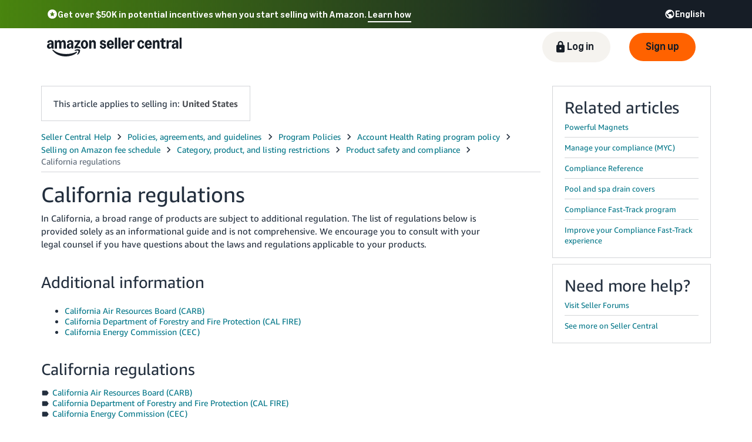

--- FILE ---
content_type: text/css
request_url: https://m.media-amazon.com/images/I/51WibTepbKL.css
body_size: 10172
content:
.logo-login-with-amazon-NA{background-image:url(https://m.media-amazon.com/images/I/113dHgaHIzL.svg);width:162px;height:30px}.logo-vendor-tools-NA{background-image:url(https://m.media-amazon.com/images/I/11tnSbpZS3L.svg);width:124px;height:30px}.logo-product-ads-NA{background-image:url(https://m.media-amazon.com/images/I/11bTJ0zXK+L.svg);width:159px;height:28px}.logo-checkout-by-amazon-NA{background-image:url(https://m.media-amazon.com/images/I/21dIHy+FhxL.svg);width:112px;height:19px}.logo-cba-sandbox-NA{background-image:url(https://m.media-amazon.com/images/I/21jujihKilL.svg);width:166px;height:28px}.logo-login-with-amazon-EU{background-image:url(https://m.media-amazon.com/images/I/113dHgaHIzL.svg);width:162px;height:30px}.logo-vendor-tools-EU{background-image:url(https://m.media-amazon.com/images/I/11tnSbpZS3L.svg);width:124px;height:30px}.logo-product-ads-EU{background-image:url(https://m.media-amazon.com/images/I/11bTJ0zXK+L.svg);width:159px;height:28px}.logo-checkout-by-amazon-EU{background-image:url(https://m.media-amazon.com/images/I/21dIHy+FhxL.svg);width:112px;height:19px}.logo-cba-sandbox-EU{background-image:url(https://m.media-amazon.com/images/I/21jujihKilL.svg);width:166px;height:28px}.logo-login-with-amazon-FE{background-image:url(https://m.media-amazon.com/images/I/113dHgaHIzL.svg);width:162px;height:30px}.logo-vendor-tools-FE{background-image:url(https://m.media-amazon.com/images/I/11tnSbpZS3L.svg);width:124px;height:30px}.logo-product-ads-FE{background-image:url(https://m.media-amazon.com/images/I/11bTJ0zXK+L.svg);width:159px;height:28px}.logo-checkout-by-amazon-FE{background-image:url(https://m.media-amazon.com/images/I/21dIHy+FhxL.svg);width:112px;height:19px}.logo-cba-sandbox-FE{background-image:url(https://m.media-amazon.com/images/I/21jujihKilL.svg);width:166px;height:28px}.logo-login-with-amazon-IN{background-image:url(https://m.media-amazon.com/images/I/113dHgaHIzL.svg);width:162px;height:30px}.logo-vendor-tools-IN{background-image:url(https://m.media-amazon.com/images/I/11tnSbpZS3L.svg);width:124px;height:30px}.logo-product-ads-IN{background-image:url(https://m.media-amazon.com/images/I/11bTJ0zXK+L.svg);width:159px;height:28px}.logo-checkout-by-amazon-IN{background-image:url(https://m.media-amazon.com/images/I/21dIHy+FhxL.svg);width:112px;height:19px}.logo-cba-sandbox-IN{background-image:url(https://m.media-amazon.com/images/I/21jujihKilL.svg);width:166px;height:28px}.logo-seller-central-NA,.logo-seller-central-FE{background-image:url(https://m.media-amazon.com/images/I/31MWTU1kYsL.svg);width:159px;height:28px}.logo-seller-central-EU{background-image:url(https://m.media-amazon.com/images/I/11EcuJr9hNL.svg);width:159px;height:30px}.logo-seller-central-IN{background-image:url(https://m.media-amazon.com/images/I/11bXhDP4SAL.svg);width:159px;height:30px}.logo-amazon-payments-advanced-NA,.logo-amazon-payments-advanced-EU,.logo-amazon-payments-advanced-FE{background-image:url(https://m.media-amazon.com/images/I/21dIHy+FhxL.svg);width:112px;height:19px}.logo-apa-sandbox-NA,.logo-apa-sandbox-EU,.logo-apa-sandbox-FE{background-image:url(https://m.media-amazon.com/images/I/21jujihKilL.svg);width:166px;height:28px}.logo-amazon-payments-advanced-IN,.logo-apa-sandbox-IN{background-image:url(https://m.media-amazon.com/images/I/21glEIUvk9L.svg);width:194px;height:30px}.rainier-nav-warning-box-icon{background-image:url(https://m.media-amazon.com/images/I/017end4L+FL.png);background-repeat:no-repeat;float:left;width:50px;height:36px}.dismissIcon{background:no-repeat center url(https://m.media-amazon.com/images/I/01qfehQSijL.png)}
.trim-separated-list>li{padding-right:10px;border-right:1px solid #e7e7e7}.trim-separated-list>li:last-child{padding-right:0;border-right:none}
.sc-please-wait-msg-spinner{border:1px solid #f3f3f3;border-radius:50%;border-top:5px solid orange;width:100px;height:100px;-webkit-animation:sc-please-wait-msg-spinner-spin 1s linear infinite;animation:sc-please-wait-msg-spinner-spin 1s linear infinite;margin:4px}@-webkit-keyframes sc-please-wait-msg-spinner-spin{0%{-webkit-transform:rotate(0deg)}100%{-webkit-transform:rotate(360deg)}}@keyframes sc-please-wait-msg-spinner-spin{0%{transform:rotate(0deg)}100%{transform:rotate(360deg)}}
#sc-navbar-container{font-size:12px;color:#111;font-family:"Amazon Ember",Arial,sans-serif}#sc-navbar-container #spooferDiv{align-items:center;background-color:#bbb;box-sizing:border-box;display:flex;height:32px;justify-content:space-between;padding:0 10px;position:fixed;text-align:right;width:100%;z-index:2001}#sc-navbar-container #spooferMenu{float:left;margin:0 10px 0 0;padding:0}#sc-navbar-container #spooferMenu .hMenu{display:inline;list-style-type:none;left:0;flex:0 0 auto}#sc-navbar-container #spooferMenu .hMenuItem{float:left;list-style-type:none;position:relative;border-right:2px solid #bbb;z-index:2000}#sc-navbar-container #spooferMenu .hMenuItem a{color:#555;text-decoration:none;font-size:11px;background-color:#fff;padding:1px 5px 1px 5px;display:block;border:2px solid #fff}#sc-navbar-container #spooferMenu .hMenuItem a:link,#sc-navbar-container #spooferMenu .hMenuItem a:visited{color:#555}#sc-navbar-container #spooferMenu ul.vMenu{display:none;position:absolute;list-style-type:none;padding-left:0;border:2px solid #bbb;margin-left:0}#sc-navbar-container #spooferMenu ul.vMenu li{list-style-type:none}#sc-navbar-container #spooferMenu ul.vMenu li a{white-space:nowrap;border-top:2px solid #fff;border-bottom:2px solid #fff;text-align:left}#sc-navbar-container #spooferMenu ul.vMenu li a:hover{background-color:#ccd8e8}#sc-navbar-container #spooferMenu ul.vMenu li a.disabled{color:#d3d3d3}#sc-navbar-container #spooferMenuButton{background-color:#bbb;border:1px solid #000;font-size:12px;color:#000;cursor:pointer;display:none;font-family:Verdana,Arial,Helvetica,sans-serif;padding:0 2px 2px 2px;position:fixed;top:0;z-index:2001}#sc-navbar-container #spooferSpacerDiv{display:none}#sc-navbar-container .bannerBox{background-color:#fff;border:2px solid #fff;border-radius:3px;color:#555;font-size:11px;padding:1px 5px;text-decoration:none}#sc-navbar-container .spooferWarningBox{background-color:#cc0c39;border:2px solid #cc0c39;border-radius:3px;color:#fff;font-size:14px;padding:1px 5px;text-decoration:none;text-overflow:ellipsis;white-space:nowrap;overflow:hidden;flex:0 1 auto}#sc-navbar-container .spooferWarningBox a{text-decoration:underline}#sc-navbar-container .spooferWarningBox a:visited{color:#fff}#sc-navbar-container #merchantInfoSpan{flex:0 0 auto}#sc-navbar-container .sc-header{background-color:#002f36;font-family:Amazon Ember,Arial,sans-serif;font-size:14px;line-height:20px}#sc-navbar-container .sc-header-placeholder{align-items:center;display:flex;height:48px;justify-content:center}#sc-navbar-container .nav-redesign-loading-spinner{height:30px;width:30px}#sc-navbar-container .nav-redesign-loading-spinner--small{height:20px;width:20px}#sc-navbar-container .nav-redesign-loading-spinner svg{animation-direction:normal;animation-duration:1s;animation-fill-mode:forwards;animation-iteration-count:infinite;animation-name:nav-redesign-loading-spinner-spin;animation-timing-function:linear;fill:none;height:100%;stroke-width:2px;width:100%}#sc-navbar-container .nav-redesign-loading-spinner svg path{stroke:#00a4b4}@keyframes nav-redesign-loading-spinner-spin{0%{transform:rotate(0)}100%{transform:rotate(360deg)}}#sc-navbar-container .sc-merchant-picker-hyperlink{color:#0066c0 !important;text-decoration:none;font-weight:bold}#sc-navbar-container .sc-mkt-picker-switcher-select-option{font-style:normal;padding:0 0 0 10px}#sc-navbar-container .sc-merchant-picker-choose-merchant{float:right;color:#444;padding:4px 0px 0}@media only screen and (max-width: 1070px){#sc-navbar-container #sc-masthead #sc-mkt-picker-switcher-select{-moz-box-sizing:content-box;-webkit-box-sizing:content-box;box-sizing:content-box;border:1px solid #d0d0d0;-webkit-border-radius:3px;-moz-border-radius:3px;border-radius:3px;-webkit-box-shadow:0 1px 0 rgba(255,255,255,.5),0 1px 0 rgba(0,0,0,.07) inset;-moz-box-shadow:0 1px 0 rgba(255,255,255,.5),0 1px 0 rgba(0,0,0,.07) inset;box-shadow:0 1px 0 rgba(255,255,255,.5),0 1px 0 rgba(0,0,0,.07) inset;float:right;height:34px;outline:none;padding:3px 10px;width:180px}#sc-navbar-container #sc-masthead #sc-m-mk-discovery_content{right:10px}}#sc-navbar-container #sc-mkt-picker-switcher-select{background-color:#fff;border:1px solid #d0d0d0;border-top:1px solid #bbb;border-radius:3px;-webkit-box-shadow:0 1px 0 rgba(255,255,255,.5),0 1px 0 rgba(0,0,0,.07) inset;-moz-box-shadow:0 1px 0 rgba(255,255,255,.5),0 1px 0 rgba(0,0,0,.07) inset;box-shadow:0 1px 0 rgba(255,255,255,.5),0 1px 0 rgba(0,0,0,.07) inset;float:right;font-family:Arial,Helvetica,sans-serif;font-size:12px;height:24px;outline:0;outline-width:0;padding:4px 5px 4px 7px;width:180px}#sc-navbar-container #sc-mkt-picker-switcher-select:focus,#sc-navbar-container #sc-mkt-picker-switcher-select:a-form-focus{border-color:#e49747;-webkit-box-shadow:0 0 3px rgba(228,121,17,.5),0 1px 0 rgba(0,0,0,.07) inset;-moz-box-shadow:0 0 3px rgba(228,121,17,.5),0 1px 0 rgba(0,0,0,.07) inset;box-shadow:0 0 3px rgba(228,121,17,.5),0 1px 0 rgba(0,0,0,.07) inset}#sc-navbar-container .sc-mkt-picker-switcher-txt{float:right;color:#444;padding:4px 10px 0}#sc-navbar-container .sc-mkt-picker-bold{font-weight:bold;max-width:180px;white-space:nowrap;overflow:hidden;text-overflow:ellipsis}#sc-navbar-container .sc-mkt-picker-header-new{float:right;color:#c45500;font-family:Arial;text-transform:uppercase;padding:4px 5px 0;display:block}#sc-navbar-container #sc-m-mk-discovery_content{display:none;position:absolute;background-color:#fff;border-radius:5px;border-color:#000;padding:10px;font-size:12px Arial;position:absolute;z-index:2000;max-width:276px;padding:1px;background-clip:padding-box;border-radius:6px;-webkit-box-shadow:0 5px 10px rgba(0,0,0,.2);box-shadow:0 5px 10px rgba(0,0,0,.2);white-space:normal;padding:8px;max-width:180px;right:0px}#sc-navbar-container #sc-m-mkp-adv-arrow{border-color:rgba(0,0,0,0) rgba(0,0,0,0) #fff;border-style:solid;border-width:10px;height:0;position:absolute;right:20px;top:-20px;width:0}#sc-navbar-container #closeMerchantMarketPlaceToolTip{background-color:rgba(0,0,0,0);border:medium none;font-size:18px !important;padding:2px;float:right;margin-top:-8px;color:gray}#sc-navbar-container .merchant-mkp-picker-loader{border:1px solid #f3f3f3;border-radius:50%;border-top:2px solid orange;width:25px;height:25px;-webkit-animation:merchant-mkp-picker-spin 1s linear infinite;animation:merchant-mkp-picker-spin 1s linear infinite;margin:4px}@-webkit-keyframes merchant-mkp-picker-spin{0%{-webkit-transform:rotate(0deg)}100%{-webkit-transform:rotate(360deg)}}@keyframes merchant-mkp-picker-spin{0%{transform:rotate(0deg)}100%{transform:rotate(360deg)}}#sc-navbar-container #sc-mkt-picker-switcher-select:hover{background-position:-3px -52px;border-color:#e49747;-webkit-box-shadow:0 0 3px rgba(228,121,17,.5),0 1px 0 rgba(0,0,0,.07) inset;-moz-box-shadow:0 0 3px rgba(228,121,17,.5),0 1px 0 rgba(0,0,0,.07) inset;box-shadow:0 0 3px rgba(228,121,17,.5),0 1px 0 rgba(0,0,0,.07) inset;cursor:pointer}#sc-navbar-container .sc-mkt-picker-switcher-flag{float:right;margin:4px 10px 0 0;height:16px;width:16px}#sc-navbar-container .us-amazon-flag{background:no-repeat center url(https://m.media-amazon.com/images/I/010YYqj-vJL.png)}#sc-navbar-container .ca-amazon-flag{background:no-repeat center url(https://m.media-amazon.com/images/I/01rUEEE9nlL.png)}#sc-navbar-container .mx-amazon-flag{background:no-repeat center url(https://m.media-amazon.com/images/I/014hskV-vAL.png)}#sc-navbar-container .br-amazon-flag{background:no-repeat center url(https://m.media-amazon.com/images/I/01sKF3+by7L.png)}#sc-navbar-container .gb-amazon-flag{background:no-repeat center url(https://m.media-amazon.com/images/I/01Y-VGof0iL.png)}#sc-navbar-container .de-amazon-flag{background:no-repeat center url(https://m.media-amazon.com/images/I/01uCRftoHPL.png)}#sc-navbar-container .fr-amazon-flag{background:no-repeat center url(https://m.media-amazon.com/images/I/01CGCm3-59L.png)}#sc-navbar-container .it-amazon-flag{background:no-repeat center url(https://m.media-amazon.com/images/I/01jsyZuhexL.png)}#sc-navbar-container .es-amazon-flag{background:no-repeat center url(https://m.media-amazon.com/images/I/0187AxxAU+L.png)}#sc-navbar-container .in-amazon-flag{background:no-repeat center url(https://m.media-amazon.com/images/I/01hsZDXr4sL.png)}#sc-navbar-container .tr-amazon-flag{background:no-repeat center url(https://m.media-amazon.com/images/I/01yR414wK9L.png)}#sc-navbar-container .nl-amazon-flag{background:no-repeat center url(https://m.media-amazon.com/images/I/11wGuUOeJtL.png)}#sc-navbar-container .se-amazon-flag{background:no-repeat center url(https://m.media-amazon.com/images/I/01v0hDi35oL.png)}#sc-navbar-container .pl-amazon-flag{background:no-repeat center url(https://m.media-amazon.com/images/I/01ky10xkYAL.png)}#sc-navbar-container .ie-amazon-flag{background:no-repeat center url(https://m.media-amazon.com/images/I/01qhJhgriSL.png)}#sc-navbar-container .jp-amazon-flag{background:no-repeat center url(https://m.media-amazon.com/images/I/01my9+ycbGL.png)}#sc-navbar-container .au-amazon-flag{background:no-repeat center url(https://m.media-amazon.com/images/I/01pXdueKAqL.png)}#sc-navbar-container .sg-amazon-flag{background:no-repeat center url(https://m.media-amazon.com/images/I/21gt8dgttmL.png)}#sc-navbar-container .cn-amazon-flag{background:no-repeat center url(https://m.media-amazon.com/images/I/01f88kQJPCL.png)}#sc-navbar-container .eg-amazon-flag{background:no-repeat center url(https://m.media-amazon.com/images/I/015ZVrnD4dL.png)}#sc-navbar-container .ae-amazon-flag{background:no-repeat center url(https://m.media-amazon.com/images/I/010lC3q2xjL.png)}#sc-navbar-container .sa-amazon-flag{background:no-repeat center url(https://m.media-amazon.com/images/I/01ai4ucw8hL.png)}#sc-navbar-container .id-amazon-flag{background:no-repeat center url(https://m.media-amazon.com/images/I/01gQy+AGPFL.png)}#sc-navbar-container .th-amazon-flag{background:no-repeat center url(https://m.media-amazon.com/images/I/01QF4R0J4WL.png)}#sc-navbar-container .partner-dropdown{align-items:center;display:flex;position:relative}#sc-navbar-container .partner-dropdown-button{background-color:#fff;border-radius:3px;border:1px solid #ccc;color:#000;cursor:default;display:inline-block;height:24px;max-width:240px;overflow-x:hidden;text-align:center;text-decoration:none;text-overflow:ellipsis;white-space:nowrap}#sc-navbar-container .dropdown-content{background-color:#fff;border:1px solid #ccc;box-shadow:0 8px 16px 0 rgba(0,0,0,.2);display:none;min-width:120px;position:absolute;top:24px;width:100%;z-index:999}#sc-navbar-container .scrollable-content{overflow-y:auto;width:100%;max-height:200px}#sc-navbar-container .dropdown-content a{color:#000;padding:0px 16px;text-decoration:none;display:block}#sc-navbar-container .dropdown-content,#sc-navbar-container .merchant-level{display:none}#sc-navbar-container .main-level-loader{margin-left:auto;margin-right:auto;width:15px;height:15px;margin-top:3px;margin-bottom:3px}#sc-navbar-container .merchant-level-loader{margin-left:5px;width:12px;height:12px}#sc-navbar-container .dropdown-loader{border:2px solid #f3f3f3;border-radius:50%;border-top:2px solid orange;-webkit-animation:spin 1s linear infinite;animation:spin 1s linear infinite}@-webkit-keyframes spin{0%{-webkit-transform:rotate(0deg)}100%{-webkit-transform:rotate(360deg)}}@keyframes spin{0%{transform:rotate(0deg)}100%{transform:rotate(360deg)}}#sc-navbar-container .merchant-level{line-height:20px;margin:0;padding:0}#sc-navbar-container .merchant-level li{list-style:none;line-height:20px}#sc-navbar-container .partner-dropdown input:checked~.merchant-level{display:block}#sc-navbar-container .partner-level input[type=checkbox]{display:none;white-space:nowrap;font-size:100%}#sc-navbar-container .dropdown-content a:hover{background-color:#ddd}#sc-navbar-container .partner-dropdown:hover .dropdown-content{display:block}#sc-navbar-container .partner-label{cursor:pointer;display:block;font-weight:700;line-height:20px;overflow-x:hidden;text-overflow:ellipsis}#sc-navbar-container .dropdown-arrow{width:8px;float:left;margin:6px 2px 0 2px;cursor:pointer;line-height:0px;padding-left:2px;padding-bottom:2px}#sc-navbar-container .dropdown-arrow-img{width:6px;height:8px;background:no-repeat url(https://m.media-amazon.com/images/I/01v65VFqOtL.png);background-size:6px 8px}#sc-navbar-container .partner-dropdown input+.dropdown-arrow{transform:rotate(0deg) /*rtl:rotate(180deg)*/;transition:.1s}#sc-navbar-container .partner-dropdown input:checked+.dropdown-arrow{transform:rotate(90deg) /*rtl:ignore*/;transition:.1s}#sc-navbar-container .currentSelection{background-color:#d3d3d3 !important}#sc-navbar-container .see-all-btn{height:24px;width:100%;background-color:#fff;border:1px solid #ccc;cursor:pointer}#sc-navbar-container .sc-trim-warning-box{background-color:#fff5d1;padding:16px 2%}#sc-navbar-container .sc-trim-warning-box *{font-family:"Amazon Ember",Arial,sans-serif;font-size:14px}#sc-navbar-container a{text-decoration:none}#sc-navbar-container .sc-nav-kat-icon-arrow_drop_down{-webkit-mask-image:url(https://m.media-amazon.com/images/I/01eW0-+KC6L.svg);mask-image:url(https://m.media-amazon.com/images/I/01eW0-+KC6L.svg)}#sc-navbar-container .sc-nav-kat-icon-bookmark{-webkit-mask-image:url(https://m.media-amazon.com/images/I/01Upxfn7CQL.svg);mask-image:url(https://m.media-amazon.com/images/I/01Upxfn7CQL.svg)}#sc-navbar-container .sc-nav-kat-icon-bookmark_border{-webkit-mask-image:url(https://m.media-amazon.com/images/I/01HVtj07atL.svg);mask-image:url(https://m.media-amazon.com/images/I/01HVtj07atL.svg)}#sc-navbar-container .sc-nav-kat-icon-check{-webkit-mask-image:url(https://m.media-amazon.com/images/I/015aW49SVfL.svg);mask-image:url(https://m.media-amazon.com/images/I/015aW49SVfL.svg)}#sc-navbar-container .sc-nav-kat-icon-chevron-right{-webkit-mask-image:url(https://m.media-amazon.com/images/I/01R8SyMGnDL.svg);mask-image:url(https://m.media-amazon.com/images/I/01R8SyMGnDL.svg);transform:none /*!rtl:scaleX(-1)*/;}#sc-navbar-container .sc-nav-kat-icon-close{-webkit-mask-image:url(https://m.media-amazon.com/images/I/01zvQmOXTgL.svg);mask-image:url(https://m.media-amazon.com/images/I/01zvQmOXTgL.svg)}#sc-navbar-container .sc-nav-kat-icon-draggable{-webkit-mask-image:url(https://m.media-amazon.com/images/I/01THD2nodVL.svg);mask-image:url(https://m.media-amazon.com/images/I/01THD2nodVL.svg)}#sc-navbar-container .sc-nav-kat-icon-gear{-webkit-mask-image:url(https://m.media-amazon.com/images/I/01qwVbNCGNL.svg);mask-image:url(https://m.media-amazon.com/images/I/01qwVbNCGNL.svg)}#sc-navbar-container .sc-nav-kat-icon-hamburger{-webkit-mask-image:url(https://m.media-amazon.com/images/I/01OnIsEdPUL.svg);mask-image:url(https://m.media-amazon.com/images/I/01OnIsEdPUL.svg)}#sc-navbar-container .sc-nav-kat-icon-help_outline{-webkit-mask-image:url(https://m.media-amazon.com/images/I/01n2UwK2W-L.svg);mask-image:url(https://m.media-amazon.com/images/I/01n2UwK2W-L.svg)}#sc-navbar-container .sc-nav-kat-icon-info-circle-fill{-webkit-mask-image:url(https://m.media-amazon.com/images/I/01IBwab2sTL.svg);mask-image:url(https://m.media-amazon.com/images/I/01IBwab2sTL.svg)}#sc-navbar-container .sc-nav-kat-icon-launch{-webkit-mask-image:url(https://m.media-amazon.com/images/I/010crcGYk8L.svg);mask-image:url(https://m.media-amazon.com/images/I/010crcGYk8L.svg);transform:none /*!rtl:scaleX(-1)*/;}#sc-navbar-container .sc-nav-kat-icon-mail{-webkit-mask-image:url(https://m.media-amazon.com/images/I/016e-Y-MQEL.svg);mask-image:url(https://m.media-amazon.com/images/I/016e-Y-MQEL.svg)}#sc-navbar-container .sc-nav-kat-icon-more_horiz{-webkit-mask-image:url(https://m.media-amazon.com/images/I/01URUudUAPL.svg);mask-image:url(https://m.media-amazon.com/images/I/01URUudUAPL.svg)}#sc-navbar-container .sc-nav-kat-icon-search{-webkit-mask-image:url(https://m.media-amazon.com/images/I/01VBkaErh1L.svg);mask-image:url(https://m.media-amazon.com/images/I/01VBkaErh1L.svg)}#sc-navbar-container .sc-nav-kat-icon-sparkle{-webkit-mask-image:url(https://m.media-amazon.com/images/I/019sO4yyOVL.svg);mask-image:url(https://m.media-amazon.com/images/I/019sO4yyOVL.svg)}
#sc-footer-container{font-family:"Amazon Ember",Arial,sans-serif;font-size:13px;line-height:19px}#sc-footer-container .sc-trim-warning-box{background-color:#fff5d1;padding:16px 2%}#sc-footer-container .sc-trim-warning-box *{font-family:"Amazon Ember",Arial,sans-serif;font-size:14px}#sc-footer-container .sc-a-unordered-list,#sc-footer-container ul{margin:0 0 18px 18px;color:#949494}#sc-footer-container .sc-a-unordered-list li,#sc-footer-container ul li{list-style:disc}#sc-footer-container .sc-a-unordered-list .sc-a-unordered-list li,#sc-footer-container .sc-a-unordered-list ul li,#sc-footer-container ul .sc-a-unordered-list li,#sc-footer-container ul ul li{list-style:circle}#sc-footer-container .sc-a-ordered-list,#sc-footer-container ol{margin:0 0 18px 20px;color:#767676}#sc-footer-container .sc-a-ordered-list li,#sc-footer-container ol li{list-style:decimal}#sc-footer-container .sc-a-ordered-list .sc-a-ordered-list li,#sc-footer-container .sc-a-ordered-list ol li,#sc-footer-container ol .sc-a-ordered-list li,#sc-footer-container ol ol li{list-style:lower-alpha}#sc-footer-container .sc-a-ordered-list .sc-a-ordered-list .sc-a-ordered-list li,#sc-footer-container .sc-a-ordered-list .sc-a-ordered-list ol li,#sc-footer-container .sc-a-ordered-list ol .sc-a-ordered-list li,#sc-footer-container .sc-a-ordered-list ol ol li,#sc-footer-container ol .sc-a-ordered-list .sc-a-ordered-list li,#sc-footer-container ol .sc-a-ordered-list ol li,#sc-footer-container ol ol .sc-a-ordered-list li,#sc-footer-container ol ol ol li{list-style:lower-roman}#sc-footer-container .sc-a-ordered-list .sc-a-unordered-list li,#sc-footer-container .sc-a-ordered-list ul li,#sc-footer-container ol .sc-a-unordered-list li,#sc-footer-container ol ul li{list-style-type:disc}#sc-footer-container .sc-a-ordered-list .sc-a-unordered-list .sc-a-unordered-list li,#sc-footer-container .sc-a-ordered-list .sc-a-unordered-list ul li,#sc-footer-container .sc-a-ordered-list ul .sc-a-unordered-list li,#sc-footer-container .sc-a-ordered-list ul ul li,#sc-footer-container ol .sc-a-unordered-list .sc-a-unordered-list li,#sc-footer-container ol .sc-a-unordered-list ul li,#sc-footer-container ol ul .sc-a-unordered-list li,#sc-footer-container ol ul ul li{list-style-type:circle}#sc-footer-container .sc-a-unordered-list,#sc-footer-container .sc-a-ordered-list,#sc-footer-container ul,#sc-footer-container ol{padding:0}#sc-footer-container .sc-a-unordered-list .sc-a-list-item,#sc-footer-container .sc-a-ordered-list .sc-a-list-item,#sc-footer-container ul .sc-a-list-item,#sc-footer-container ol .sc-a-list-item{color:#111}#sc-footer-container .sc-a-unordered-list li,#sc-footer-container .sc-a-ordered-list li,#sc-footer-container ul li,#sc-footer-container ol li{word-wrap:break-word;margin:0}#sc-footer-container .sc-a-unordered-list li.sc-a-list-more,#sc-footer-container .sc-a-ordered-list li.sc-a-list-more,#sc-footer-container ul li.sc-a-list-more,#sc-footer-container ol li.sc-a-list-more{list-style:none}#sc-footer-container .sc-a-unordered-list:last-child,#sc-footer-container .sc-a-ordered-list:last-child,#sc-footer-container ul:last-child,#sc-footer-container ol:last-child{margin-bottom:0 !important}#sc-footer-container .sc-a-unordered-list.sc-a-nostyle,#sc-footer-container .sc-a-ordered-list.sc-a-nostyle,#sc-footer-container ul.sc-a-nostyle,#sc-footer-container ol.sc-a-nostyle{margin-left:0;color:#111}#sc-footer-container .sc-a-unordered-list.sc-a-nostyle li,#sc-footer-container .sc-a-ordered-list.sc-a-nostyle li,#sc-footer-container ul.sc-a-nostyle li,#sc-footer-container ol.sc-a-nostyle li{list-style:none}#sc-footer-container .sc-a-unordered-list.sc-a-nostyle .sc-a-unordered-list,#sc-footer-container .sc-a-unordered-list.sc-a-nostyle ul,#sc-footer-container .sc-a-ordered-list.sc-a-nostyle .sc-a-unordered-list,#sc-footer-container .sc-a-ordered-list.sc-a-nostyle ul,#sc-footer-container ul.sc-a-nostyle .sc-a-unordered-list,#sc-footer-container ul.sc-a-nostyle ul,#sc-footer-container ol.sc-a-nostyle .sc-a-unordered-list,#sc-footer-container ol.sc-a-nostyle ul{margin-left:14px}#sc-footer-container .sc-a-unordered-list.sc-a-nostyle .sc-a-unordered-list li,#sc-footer-container .sc-a-unordered-list.sc-a-nostyle ul li,#sc-footer-container .sc-a-ordered-list.sc-a-nostyle .sc-a-unordered-list li,#sc-footer-container .sc-a-ordered-list.sc-a-nostyle ul li,#sc-footer-container ul.sc-a-nostyle .sc-a-unordered-list li,#sc-footer-container ul.sc-a-nostyle ul li,#sc-footer-container ol.sc-a-nostyle .sc-a-unordered-list li,#sc-footer-container ol.sc-a-nostyle ul li{list-style:none}#sc-footer-container .sc-a-unordered-list.sc-a-list-link,#sc-footer-container .sc-a-ordered-list.sc-a-list-link,#sc-footer-container ul.sc-a-list-link,#sc-footer-container ol.sc-a-list-link{margin:-2px 0 0}#sc-footer-container .sc-a-unordered-list.sc-a-list-link a,#sc-footer-container .sc-a-ordered-list.sc-a-list-link a,#sc-footer-container ul.sc-a-list-link a,#sc-footer-container ol.sc-a-list-link a{color:#111;display:block}#sc-footer-container .sc-a-unordered-list.sc-a-list-link li,#sc-footer-container .sc-a-ordered-list.sc-a-list-link li,#sc-footer-container ul.sc-a-list-link li,#sc-footer-container ol.sc-a-list-link li{display:block;position:relative}#sc-footer-container .sc-a-unordered-list.sc-a-list-link li a,#sc-footer-container .sc-a-ordered-list.sc-a-list-link li a,#sc-footer-container ul.sc-a-list-link li a,#sc-footer-container ol.sc-a-list-link li a{padding:2px 0}#sc-footer-container .sc-a-unordered-list.sc-a-list-link li.sc-a-selected a,#sc-footer-container .sc-a-ordered-list.sc-a-list-link li.sc-a-selected a,#sc-footer-container ul.sc-a-list-link li.sc-a-selected a,#sc-footer-container ol.sc-a-list-link li.sc-a-selected a{color:#c45500}#sc-footer-container .sc-a-unordered-list.sc-a-list-link hr,#sc-footer-container .sc-a-ordered-list.sc-a-list-link hr,#sc-footer-container ul.sc-a-list-link hr,#sc-footer-container ol.sc-a-list-link hr{margin:7px 0}#sc-footer-container .sc-a-unordered-list.sc-a-horizontal,#sc-footer-container .sc-a-ordered-list.sc-a-horizontal,#sc-footer-container ul.sc-a-horizontal,#sc-footer-container ol.sc-a-horizontal{display:block;margin-left:0}#sc-footer-container .sc-a-unordered-list.sc-a-horizontal:before,#sc-footer-container .sc-a-unordered-list.sc-a-horizontal:after,#sc-footer-container .sc-a-ordered-list.sc-a-horizontal:before,#sc-footer-container .sc-a-ordered-list.sc-a-horizontal:after,#sc-footer-container ul.sc-a-horizontal:before,#sc-footer-container ul.sc-a-horizontal:after,#sc-footer-container ol.sc-a-horizontal:before,#sc-footer-container ol.sc-a-horizontal:after{display:table;content:"";line-height:0;font-size:0}#sc-footer-container .sc-a-unordered-list.sc-a-horizontal:after,#sc-footer-container .sc-a-ordered-list.sc-a-horizontal:after,#sc-footer-container ul.sc-a-horizontal:after,#sc-footer-container ol.sc-a-horizontal:after{clear:both}#sc-footer-container .sc-a-unordered-list.sc-a-horizontal li,#sc-footer-container .sc-a-ordered-list.sc-a-horizontal li,#sc-footer-container ul.sc-a-horizontal li,#sc-footer-container ol.sc-a-horizontal li{display:inline-block;margin:0 10px 0 0}#sc-footer-container .sc-a-unordered-list.sc-a-horizontal li:last-child,#sc-footer-container .sc-a-unordered-list.sc-a-horizontal li.sc-a-last,#sc-footer-container .sc-a-ordered-list.sc-a-horizontal li:last-child,#sc-footer-container .sc-a-ordered-list.sc-a-horizontal li.sc-a-last,#sc-footer-container ul.sc-a-horizontal li:last-child,#sc-footer-container ul.sc-a-horizontal li.sc-a-last,#sc-footer-container ol.sc-a-horizontal li:last-child,#sc-footer-container ol.sc-a-horizontal li.sc-a-last{margin-right:0}#sc-footer-container .sc-a-unordered-list.sc-a-horizontal.sc-a-size-small li,#sc-footer-container .sc-a-ordered-list.sc-a-horizontal.sc-a-size-small li,#sc-footer-container ul.sc-a-horizontal.sc-a-size-small li,#sc-footer-container ol.sc-a-horizontal.sc-a-size-small li{line-height:14px}#sc-footer-container .sc-a-unordered-list+p,#sc-footer-container ul+p{margin-top:-4px}#sc-footer-container .sc-a-ordered-list+p,#sc-footer-container ol+p{margin-top:-4px}#sc-footer-container .sc-a-definition-list+p,#sc-footer-container dl+p{margin-top:-4px}#sc-footer-container .sc-a-unordered-list.sc-a-horizontal.sc-a-button-list,#sc-footer-container .sc-a-ordered-list.sc-a-horizontal.sc-a-button-list,#sc-footer-container ul.sc-a-horizontal.sc-a-button-list,#sc-footer-container ol.sc-a-horizontal.sc-a-button-list{margin-left:-6px}#sc-footer-container .sc-a-unordered-list.sc-a-horizontal.sc-a-button-list li,#sc-footer-container .sc-a-ordered-list.sc-a-horizontal.sc-a-button-list li,#sc-footer-container ul.sc-a-horizontal.sc-a-button-list li,#sc-footer-container ol.sc-a-horizontal.sc-a-button-list li{margin-left:6px;margin-right:0}#sc-footer-container .sc-a-unordered-list.sc-a-horizontal li a:hover,#sc-footer-container .sc-a-ordered-list.sc-a-horizontal li a:hover,#sc-footer-container ul.sc-a-horizontal li a:hover,#sc-footer-container ol.sc-a-horizontal li a:hover{text-decoration:underline}#sc-footer-container .sc-a-unordered-list.sc-a-list-link a:hover,#sc-footer-container .sc-a-ordered-list.sc-a-list-link a:hover,#sc-footer-container ul.sc-a-list-link a:hover,#sc-footer-container ol.sc-a-list-link a:hover{color:#c45500;text-decoration:none}#sc-footer-container .sc-a-spacing-top-micro{margin-top:4px !important}#sc-footer-container .sc-a-spacing-top-micro.sc-a-button-stack,#sc-footer-container .sc-a-spacing-top-micro.sc-a-section{padding-top:4px;margin-top:0 !important}#sc-footer-container .sc-a-spacing-top-mini{margin-top:6px !important}#sc-footer-container .sc-a-spacing-top-mini.sc-a-button-stack,#sc-footer-container .sc-a-spacing-top-mini.sc-a-section{padding-top:6px;margin-top:0 !important}#sc-footer-container a{text-decoration:none}#sc-footer-container #sc-lang-switcher-footer #sc-lang-switcher-footer-select{background-color:#fff;border:1px solid #d0d0d0;border-top:1px solid #bbb;-webkit-border-radius:3px;-moz-border-radius:3px;border-radius:3px;-webkit-box-shadow:0 1px 0 rgba(255,255,255,.5),0 1px 0 rgba(0,0,0,.07) inset;-moz-box-shadow:0 1px 0 rgba(255,255,255,.5),0 1px 0 rgba(0,0,0,.07) inset;box-shadow:0 1px 0 rgba(255,255,255,.5),0 1px 0 rgba(0,0,0,.07) inset;font-family:Arial,Helvetica,sans-serif;font-size:12px;height:24px;outline:0;outline-width:0;padding:4px 5px 4px 7px}#sc-footer-container #sc-lang-switcher-footer #sc-lang-switcher-footer-select:focus,#sc-footer-container #sc-lang-switcher-footer #sc-lang-switcher-footer-select.a-form-focus,#sc-footer-container #sc-lang-switcher-footer #sc-lang-switcher-footer-select:hover{border-color:#e49747;-webkit-box-shadow:0 0 3px rgba(228,121,17,.5),0 1px 0 rgba(0,0,0,.07) inset;-moz-box-shadow:0 0 3px rgba(228,121,17,.5),0 1px 0 rgba(0,0,0,.07) inset;box-shadow:0 0 3px rgba(228,121,17,.5),0 1px 0 rgba(0,0,0,.07) inset}#sc-footer-container #sc-lang-switcher-footer #sc-lang-switcher-footer-select:hover{background-position:-3px -52px;cursor:pointer}#sc-footer-container #hmd2f-container{position:fixed;right:0px;bottom:-478px;height:508px;z-index:99;width:1px;margin-bottom:0px;-webkit-transition:bottom 200ms;transition:bottom 200ms}#sc-footer-container #hmd2f-container.fc-left{left:0;right:auto}#sc-footer-container #hmd2f-container.expand{width:466px;z-index:1501;bottom:0}#sc-footer-container #hmd2f-container.expand #hmd2f-content-wrap{visibility:visible}#sc-footer-container #hmd2f-container.expand #hmd2f-trigger-tab a{margin-right:12px}#sc-footer-container #hmd2f-container.dismissed{bottom:-504px;animation:1s disappear;animation-fill-mode:forwards}@keyframes disappear{99%{visibility:visible}100%{visibility:hidden}}#sc-footer-container #hmd2f-trigger-tab{border-color:#ddd #ddd -moz-use-text-color;border-radius:6px 6px 0 0;border-style:solid solid none;border-width:1px 1px 0;position:absolute;z-index:1000;background:#fff;position:absolute;right:20px;font-size:11px;color:#767676;padding:0;height:26px;top:6px}#sc-footer-container #hmd2f-trigger-tab.hmd2f-close{background:#008296;color:#fff}#sc-footer-container #hmd2f-trigger-tab a{margin-left:12px;margin-right:20px;color:#767676;line-height:24px;display:block;text-align:left;min-width:35px}#sc-footer-container #hmd2f-trigger-tab a:hover{color:#767676;text-decoration:none}#sc-footer-container #hmd2f-trigger-tab.hmd2f-close a{color:#fff}#sc-footer-container #hmd2f-trigger-tab.hmd2f-close a:hover{color:#fff}#sc-footer-container #hmd2f-trigger-tab div.hmd2f-collapse{margin:9px 0 0 2px;width:12px;height:6px;vertical-align:top !important;float:right;background:no-repeat url(https://m.media-amazon.com/images/I/01J0JV0vWaL.png);background-size:12px 6px}#sc-footer-container #hmd2f-trigger-bottom{position:absolute;right:-2px;top:23px;width:100px;background:#fff;height:10px}#sc-footer-container .hmd2f-close .hmd2f-collapse{display:none}#sc-footer-container .hmd2f-active .hmd2f-expand{display:none}#sc-footer-container #hmd2f-exit{height:17px;left:auto;right:20px;position:absolute;top:0px;width:17px;z-index:1001;background:no-repeat url(https://m.media-amazon.com/images/I/01qfehQSijL.png);margin:5px 0 0 0;background-size:13px 13px}#sc-footer-container #hmd2f-exit:hover{cursor:pointer}#sc-footer-container .fc-left #hmd2f-trigger-tab{left:20px;right:auto}#sc-footer-container .fc-left #hmd2f-exit{right:0px}#sc-footer-container #hmd2f-submitted-loader{margin-left:135px;margin-top:126px}#sc-footer-container #hmd2f-content-wrap{width:465px;height:497px;position:absolute;top:30px;right:0px;background:#fff;border-bottom:0px;z-index:99999;box-shadow:0 4px 8px 0 rgba(0,0,0,.2),0 6px 20px 0 rgba(0,0,0,.19);visibility:hidden}#sc-footer-container #hmd2f-content-wrap iframe{border:none}#sc-footer-container .hmd2f-q-hidden{display:none}@keyframes shimmy{10%,90%{transform:translate3d(-1px, 0, 0)}20%,80%{transform:translate3d(2px, 0, 0)}30%,50%,70%{transform:translate3d(-4px, 0, 0)}40%,60%{transform:translate3d(4px, 0, 0)}}#sc-footer-container .element--shimmy{animation:shimmy .82s cubic-bezier(0.36, 0.07, 0.19, 0.97) both;animation-delay:5s}#sc-footer-container .sc-nav-kat-icon-arrow_drop_down{-webkit-mask-image:url(https://m.media-amazon.com/images/I/01eW0-+KC6L.svg);mask-image:url(https://m.media-amazon.com/images/I/01eW0-+KC6L.svg)}#sc-footer-container .sc-nav-kat-icon-bookmark{-webkit-mask-image:url(https://m.media-amazon.com/images/I/01Upxfn7CQL.svg);mask-image:url(https://m.media-amazon.com/images/I/01Upxfn7CQL.svg)}#sc-footer-container .sc-nav-kat-icon-bookmark_border{-webkit-mask-image:url(https://m.media-amazon.com/images/I/01HVtj07atL.svg);mask-image:url(https://m.media-amazon.com/images/I/01HVtj07atL.svg)}#sc-footer-container .sc-nav-kat-icon-check{-webkit-mask-image:url(https://m.media-amazon.com/images/I/015aW49SVfL.svg);mask-image:url(https://m.media-amazon.com/images/I/015aW49SVfL.svg)}#sc-footer-container .sc-nav-kat-icon-chevron-right{-webkit-mask-image:url(https://m.media-amazon.com/images/I/01R8SyMGnDL.svg);mask-image:url(https://m.media-amazon.com/images/I/01R8SyMGnDL.svg);transform:none /*!rtl:scaleX(-1)*/;}#sc-footer-container .sc-nav-kat-icon-close{-webkit-mask-image:url(https://m.media-amazon.com/images/I/01zvQmOXTgL.svg);mask-image:url(https://m.media-amazon.com/images/I/01zvQmOXTgL.svg)}#sc-footer-container .sc-nav-kat-icon-draggable{-webkit-mask-image:url(https://m.media-amazon.com/images/I/01THD2nodVL.svg);mask-image:url(https://m.media-amazon.com/images/I/01THD2nodVL.svg)}#sc-footer-container .sc-nav-kat-icon-gear{-webkit-mask-image:url(https://m.media-amazon.com/images/I/01qwVbNCGNL.svg);mask-image:url(https://m.media-amazon.com/images/I/01qwVbNCGNL.svg)}#sc-footer-container .sc-nav-kat-icon-hamburger{-webkit-mask-image:url(https://m.media-amazon.com/images/I/01OnIsEdPUL.svg);mask-image:url(https://m.media-amazon.com/images/I/01OnIsEdPUL.svg)}#sc-footer-container .sc-nav-kat-icon-help_outline{-webkit-mask-image:url(https://m.media-amazon.com/images/I/01n2UwK2W-L.svg);mask-image:url(https://m.media-amazon.com/images/I/01n2UwK2W-L.svg)}#sc-footer-container .sc-nav-kat-icon-info-circle-fill{-webkit-mask-image:url(https://m.media-amazon.com/images/I/01IBwab2sTL.svg);mask-image:url(https://m.media-amazon.com/images/I/01IBwab2sTL.svg)}#sc-footer-container .sc-nav-kat-icon-launch{-webkit-mask-image:url(https://m.media-amazon.com/images/I/010crcGYk8L.svg);mask-image:url(https://m.media-amazon.com/images/I/010crcGYk8L.svg);transform:none /*!rtl:scaleX(-1)*/;}#sc-footer-container .sc-nav-kat-icon-mail{-webkit-mask-image:url(https://m.media-amazon.com/images/I/016e-Y-MQEL.svg);mask-image:url(https://m.media-amazon.com/images/I/016e-Y-MQEL.svg)}#sc-footer-container .sc-nav-kat-icon-more_horiz{-webkit-mask-image:url(https://m.media-amazon.com/images/I/01URUudUAPL.svg);mask-image:url(https://m.media-amazon.com/images/I/01URUudUAPL.svg)}#sc-footer-container .sc-nav-kat-icon-search{-webkit-mask-image:url(https://m.media-amazon.com/images/I/01VBkaErh1L.svg);mask-image:url(https://m.media-amazon.com/images/I/01VBkaErh1L.svg)}#sc-footer-container .sc-nav-kat-icon-sparkle{-webkit-mask-image:url(https://m.media-amazon.com/images/I/019sO4yyOVL.svg);mask-image:url(https://m.media-amazon.com/images/I/019sO4yyOVL.svg)}#sc-footer-container .sc-a-unordered-list.sc-a-horizontal{display:block}#sc-footer-container .sc-footer-section{margin-top:18px;padding-bottom:18px;border-bottom:1px solid #e7e7e7}#sc-footer-container .sc-footer-section:first-child{margin-top:0}#sc-footer-container .sc-footer-copy{color:#aaa;margin:0;clear:both}#sc-footer-container .sc-footer{padding:14px 2.5%;border-top:1px solid #e7e7e7;margin-top:0;margin-bottom:0;background:#fff;overflow:hidden;padding-bottom:40px}#sc-footer-container .sc-footer-error{margin:7px 1.5%}#sc-footer-container .sc-footer-contact{margin-bottom:14px}#sc-footer-container .sc-footer-copy .sc-a-list-item{color:#aaa}#sc-footer-container .sc-a-section.sc-footer-section .sc-a-list-item a{cursor:pointer;color:#002f36}#sc-footer-container .sc-a-section.sc-footer-section .sc-a-list-item a:link,#sc-footer-container .sc-a-section.sc-footer-section .sc-a-list-item a:visited,#sc-footer-container .sc-a-section.sc-footer-section .sc-a-list-item a:active{color:#002f36}#sc-footer-container .sc-a-section.sc-footer-section .sc-a-list-item a:hover{color:#002f36}#sc-footer-container .sc-footer-nav-item-group-label{color:#002f36;font-size:13px;font-weight:bold;line-height:19px;margin-top:4px}#sc-footer-container span.a-declarative.languageToolTip a.a-popover-trigger.a-declarative i.a-icon.a-icon-popover{display:none}#sc-footer-container .sc-footer-section{display:inline-block;margin-top:0;margin-bottom:0;padding-bottom:0;border-bottom:none;vertical-align:middle}#sc-footer-container .sc-footer-copy{padding-bottom:8px;float:right;margin-top:0;padding-top:0}#sc-footer-container .sc-footer-copy-collapsed{float:none;margin-top:14px;border-top:1px solid #e7e7e7;padding-top:14px}#sc-footer-container .sc-footer-eu-cookie-policy{margin-top:14px}#sc-footer-container .sc-footer-seller-mobile-app-image{background:no-repeat center url(https://m.media-amazon.com/images/I/01G4HDYwzrL.png);width:32px;height:32px;float:left;margin-top:-5px;margin-right:5px}#sc-footer-container .sc-nav-kat-icon-launch{background-color:#fff;float:left;margin-top:6px;width:20px;height:20px}
body{margin:0;padding:0}
.mobile-banner[data-v-84ac650e]{position:sticky;top:0;left:0;right:0;width:100%;background-color:#fff;z-index:9999;box-shadow:0 2px 4px rgba(0,0,0,.1);margin:0;padding:10px 16px;box-sizing:border-box;display:flex;align-items:center;border-bottom:1px solid #ededed;font-family:Arial,sans-serif}.mobile-banner .banner-close-button[data-v-84ac650e]{color:#999;background:none;border:none;font-size:20px;margin-right:12px;line-height:1;cursor:pointer}.mobile-banner .banner-logo-container[data-v-84ac650e]{background-color:#fff;border:1px solid #ededed;border-radius:8px;margin-right:12px;display:flex;align-items:center;justify-content:center;width:40px;height:40px}.mobile-banner .banner-logo-container .banner-logo[data-v-84ac650e]{max-width:100%;max-height:100%;object-fit:contain;border-radius:0}.mobile-banner .banner-text[data-v-84ac650e]{display:flex;flex-direction:column;flex-grow:1;justify-content:center}.mobile-banner .banner-text .banner-header-text[data-v-84ac650e]{font-size:16px;color:#333;line-height:1.2}.mobile-banner .banner-text .banner-sub-text[data-v-84ac650e]{font-size:12px;color:#666;line-height:1.2}.mobile-banner .banner-open-button[data-v-84ac650e]{background-color:#f86c1e;color:#333;border:1px solid #f86c1e;border-radius:16px;padding:6px 16px;font-weight:bold;font-size:14px;cursor:pointer}.mobile-banner .banner-open-button.selected[data-v-84ac650e]{background-color:#232f3e;color:#fff}@media(max-width: 600px){.mobile-banner[data-v-84ac650e]{padding:10px}.mobile-banner .banner-header-text[data-v-84ac650e]{font-size:16px}.mobile-banner .banner-sub-text[data-v-84ac650e]{font-size:12px}}
.sc-nav-kat-icon[data-v-e7ef081e]{background-color:#002f36;box-sizing:content-box;-webkit-mask-repeat:no-repeat;mask-repeat:no-repeat;vertical-align:unset}.sc-nav-kat-icon-tiny[data-v-e7ef081e]{height:14px;width:14px}.sc-nav-kat-icon-small[data-v-e7ef081e]{height:20px;width:20px}.sc-nav-kat-icon-large[data-v-e7ef081e]{height:40px;width:40px}
.kat-button[data-v-cc8ac25a]{border-radius:.1rem;border-style:solid;border-width:1px;box-shadow:0 1px 2px 0 #b5b5b5;color:#fff;cursor:pointer;font-family:Amazon Ember,Arial,sans-serif;font-size:.8125rem;letter-spacing:.003rem;line-height:1.25;padding:.5rem 1.5rem;text-align:center;white-space:nowrap}.kat-button--primary[data-v-cc8ac25a]{background-color:#008296;border-color:#008296;color:#fff}.kat-button--primary[data-v-cc8ac25a]:disabled{background-color:#879596;border-color:#879596;color:#fff}.kat-button--primary[data-v-cc8ac25a]:focus{outline-color:#002f36}.kat-button--primary[data-v-cc8ac25a]:hover{background-color:#006878;outline-color:#006878}.kat-button--secondary[data-v-cc8ac25a]{background-color:#e3eced;border-color:#e3eced;color:#002f36}.kat-button--secondary[data-v-cc8ac25a]:disabled{background-color:#f5f9fa}.kat-button--link[data-v-cc8ac25a]{background:#fff;border-color:rgba(0,0,0,0);box-shadow:none;color:#002f36}.kat-button--link[data-v-cc8ac25a]:disabled{background-color:#ebeeef;border-color:#ebeeef;color:#757575}.kat-button--link[data-v-cc8ac25a]:focus{outline-color:#008296}.kat-button--link[data-v-cc8ac25a]:hover{background-color:#e3eced;color:#002f36;outline:#e3eced}.kat-button--dark-primary[data-v-cc8ac25a]{background-color:#008296;border-color:#008296;box-shadow:none;color:#fff;fill:#008296}.kat-button--dark-primary[data-v-cc8ac25a]:focus{outline:#7fc2bb solid 1px}.kat-button--dark-primary[data-v-cc8ac25a]:hover{background-color:#006878;outline-color:#006878}.kat-button--dark-secondary[data-v-cc8ac25a]{background-color:#002f36;border-color:#667575;box-shadow:none;color:#fff;fill:#667575}.kat-button--dark-secondary[data-v-cc8ac25a]:focus{outline:#7fc2bb solid 1px}.kat-button--dark-secondary[data-v-cc8ac25a]:hover{border-color:#fff}.kat-button--small[data-v-cc8ac25a]{border-radius:1px;box-sizing:border-box;font-size:13px;height:24px;line-height:18px;padding:0 14px}.kat-button-icon[data-v-cc8ac25a]{float:right}
.favorite-pages-editor-container[data-v-95ac1e68]{width:100%}.favorite-pages-editor[data-v-95ac1e68]{display:flex;justify-content:space-between;width:100%}.favorite-pages-editor-info[data-v-95ac1e68]{color:#fff;display:flex;justify-content:space-between;margin-top:10px;width:100%}.favorite-pages-editor-pages[data-v-95ac1e68]{display:flex;flex-wrap:wrap;row-gap:10px}.favorite-pages-editor-pages .favorite-page-item[data-v-95ac1e68]{padding:0 4px;background-color:#002f36;box-shadow:none;color:#fff}.favorite-pages-editor-pages .favorite-page-item .draggable-item[data-v-95ac1e68]{border:1px solid #667575;height:24px;display:flex;align-items:center;cursor:grab}.favorite-pages-editor-pages .favorite-page-item .draggable-icon[data-v-95ac1e68]{background-color:#667575;margin:2px 0 0 3px;width:10px}.favorite-pages-editor-pages .favorite-page-item .label[data-v-95ac1e68]{padding:0 5px}.favorite-pages-editor-pages .favorite-page-item .close-button[data-v-95ac1e68]{padding:0;border:none;outline:none}.favorite-pages-editor-pages .favorite-page-item .close-button[data-v-95ac1e68] .kat-button-icon{background-color:#667575}.favorite-pages-editor-pages .draggingOpacity[data-v-95ac1e68]{opacity:.4}.favorite-pages-editor-pages .inaccessible-favorite[data-v-95ac1e68]{color:#879596}.my-apps-container[data-v-95ac1e68]{margin-top:2px;margin-left:auto}.favorite-pages-editor-buttons[data-v-95ac1e68]{display:flex;flex:0 0 auto;margin-left:18px}#favorite-pages-save-button[data-v-95ac1e68]{margin-left:10px}
.favorite-pages-links-root[data-v-d81c66fa]{align-items:center;display:flex}#favorite-pages-links-list.favorite-pages-links-list[data-v-d81c66fa]{display:flex;flex-wrap:wrap;height:18px;overflow-y:hidden;margin:0 16px;padding:2px}#favorite-pages-links-list.favorite-pages-links-list a[data-v-d81c66fa]{color:#fff;cursor:pointer;font-size:13px;line-height:18px;margin-right:18px}#favorite-pages-links-list.favorite-pages-links-list a[data-v-d81c66fa]:hover{text-decoration:underline}#favorite-pages-links-list.favorite-pages-links-list a[data-v-d81c66fa]:last-child{margin-right:0}.favorite-pages-overflow-icon[data-v-d81c66fa]{background-color:#fff;flex:0 0 auto}.favorite-pages-overflow[data-v-d81c66fa]{display:flex;flex-direction:column;max-height:calc(100vh - 2px);overflow-y:auto}.favorite-pages-overflow a[data-v-d81c66fa]{color:#002f36;font-size:13px;line-height:18px;padding:7px 14px}.favorite-pages-overflow a[data-v-d81c66fa]:active,.favorite-pages-overflow a[data-v-d81c66fa]:focus,.favorite-pages-overflow a[data-v-d81c66fa]:hover{background-color:#f5f9fa}
.favorite-pages-bar[data-v-314ecfe4]{align-items:center;background-color:#002f36;border-top:1px solid #667575;box-sizing:content-box;display:flex;font-size:13px;height:44px;justify-content:space-between;line-height:18px;padding:0 14px}.favorite-pages-bar--editing[data-v-314ecfe4]{height:unset;padding-bottom:10px;padding-top:10px}.favorite-pages-bar .favorite-pages-content[data-v-314ecfe4]{display:flex;align-items:center;justify-content:space-between;width:100%}.favorite-pages-bar .favorite-pages-full[data-v-314ecfe4]{flex-grow:1;display:flex;align-items:center}.favorite-pages-bar .my-apps-container[data-v-314ecfe4]{margin-left:auto;margin-right:5px;margin-top:3px}.favorite-pages-bar #favorite-pages-edit-button[data-v-314ecfe4]{margin-left:15px;flex-shrink:0}.favorite-pages-full[data-v-314ecfe4]{align-items:center;display:flex;margin-right:18px}.favorite-pages-full-icon[data-v-314ecfe4]{background-color:#fff;flex:0 0 auto;margin:0 17px 0 3px}.favorite-pages-empty[data-v-314ecfe4]{align-items:center;display:flex;color:#fff}.favorite-pages-empty-icon[data-v-314ecfe4]{background-color:#fff;flex-shrink:0;margin:0 2px}.favorite-pages-error-icon[data-v-314ecfe4]{background-color:#fff;flex-shrink:0;margin-right:10px}.favorite-pages-hide[data-v-314ecfe4]{color:#fff;cursor:pointer;margin-left:18px}.favorite-pages-hide[data-v-314ecfe4]:hover{text-decoration:underline}.favorite-pages-dismiss[data-v-314ecfe4]{cursor:pointer}.favorite-pages-dismiss-icon[data-v-314ecfe4]{background-color:#fff}
.amazon-logo[data-v-e35068aa]{height:30px;width:63px}
div.search-suggestions[data-v-610e5ba8]{background-color:#fff;box-sizing:border-box;border:1px solid #ccc;z-index:103;position:absolute;font-size:12px;color:#000;top:35px;width:400px;display:none;padding:10px 15px}div.search-suggestions h2.section-header[data-v-610e5ba8]{margin:0 0 10px 0;padding:0;color:#002f36;font-size:13px;font-weight:700;line-height:20px;text-overflow:ellipsis}div.search-suggestions .separator[data-v-610e5ba8]{border-bottom:1px solid #ccc;display:block;position:relative;right:16px;width:400px}div.search-suggestions .suggestions-list[data-v-610e5ba8]{list-style:none !important;margin:0;padding:0}div.search-suggestions .suggestions-list li[data-v-610e5ba8]{list-style-type:none !important;margin:0;padding:0}div.search-suggestions .suggestion-link[data-v-610e5ba8]{display:block;color:#008296;text-decoration:none;font-size:13px;line-height:18px;padding:4px;overflow:hidden;text-overflow:ellipsis;white-space:nowrap}div.search-suggestions .suggestion-link[data-v-610e5ba8]:hover{background-color:#e3eced;white-space:normal}div.search-suggestions .sku-suggestion-content[data-v-610e5ba8]{display:flex;align-items:center;gap:10px}div.search-suggestions .sku-image[data-v-610e5ba8]{width:42px;height:42px;object-fit:contain;border-radius:4px;border:1px solid #ddd;flex-shrink:0}div.search-suggestions .sku-details[data-v-610e5ba8]{flex:1;min-width:0;display:flex;flex-direction:column;gap:2px}div.search-suggestions .sku-title[data-v-610e5ba8]{font-size:13px;font-weight:500;color:#333;line-height:1.3;overflow:hidden;text-overflow:ellipsis;white-space:inherit}div.search-suggestions .sku-identifiers[data-v-610e5ba8]{display:flex;flex-direction:column;gap:1px}div.search-suggestions .sku-id[data-v-610e5ba8]{font-size:11px;color:#666;font-weight:400;line-height:1.2;overflow:hidden;text-overflow:ellipsis}div.search-suggestions-active[data-v-610e5ba8]{display:flex;flex-direction:column;gap:10px}#new-user-recommendations[data-v-610e5ba8]{display:flex;flex-direction:column;gap:10px}
#sc-navbar-container #sc-global-search.nav-search-container[data-v-a48c690e]{flex-grow:1;flex-direction:row;justify-content:flex-end;display:flex;float:none;height:auto;width:100%}@media only screen and (min-width: 1000px){#sc-navbar-container #sc-global-search.nav-search-container[data-v-a48c690e]{max-width:400px}}#sc-global-search #sc-global-search-form.nav-redesign-search-form[data-v-a48c690e]{display:flex;height:35px;margin:0;flex:1 1 auto;position:relative}#sc-global-search #sc-global-search-form.nav-redesign-search-form input[data-v-a48c690e]{background:rgba(0,130,150,.6);border:none;border-radius:1px;box-shadow:none;color:#fff;font-weight:400;height:35px;margin:0;padding:0 10px;width:100%}#sc-global-search #sc-global-search-form.nav-redesign-search-form input[data-v-a48c690e]::placeholder{color:#fff;font-style:italic}#sc-global-search #sc-global-search-form.nav-redesign-search-form .search-input-active[data-v-a48c690e]{background-color:#fff;color:#212529}#sc-global-search #sc-global-search-form.nav-redesign-search-form .search-input-active[data-v-a48c690e]::placeholder{color:#212529}#sc-global-search #sc-global-search-form.nav-redesign-search-form .search-icon[data-v-a48c690e]{background-color:#fff}#sc-global-search .mobile-search-icon-container[data-v-a48c690e]{align-items:center;border:none;border-radius:0;box-shadow:none;background:none;cursor:pointer;display:flex;flex:0 0 auto;justify-content:center;height:35px;margin:0;padding:0;width:40px;filter:invert(100%) sepia(0%) saturate(1%) hue-rotate(248deg) brightness(107%) contrast(101%)}#sc-global-search #sc-global-search-form .search-icon-container[data-v-a48c690e]{align-items:center;background:#008296;border:none;border-radius:0;box-shadow:none;cursor:pointer;display:flex;height:35px;flex:0 0 auto;justify-content:center;margin:0;padding:0;width:40px}#sc-global-search #sc-global-search-form .search-icon-container[data-v-a48c690e]:hover{background-color:#006878}.search-icon-container-active[data-v-a48c690e]{background-color:#00a4b4}.search-icon-container-active[data-v-a48c690e]:hover{background-color:#006878}
.loading-wrapper-error[data-v-1fc896d2]{box-sizing:border-box;color:#002f36;display:flex;flex-direction:column;font-size:13px;font-weight:400;height:100%;line-height:18px;width:100%}.loading-wrapper-error-header[data-v-1fc896d2]{font-size:14px;font-weight:700;line-height:20px;margin-bottom:8px}.loading-wrapper-loading[data-v-1fc896d2]{align-items:center;box-sizing:border-box;display:flex;height:100%;justify-content:center;width:100%}
.menu-item[data-v-07bebe46]{color:#002f36;cursor:pointer;display:flex;flex-direction:row;padding:8px 16px;text-decoration:none;white-space:nowrap}.menu-item[data-v-07bebe46]:hover,.menu-item[data-v-07bebe46]:active,.menu-item[data-v-07bebe46]:focus{background-color:#f5f9fa;outline:none}.menu-item-external-link[data-v-07bebe46]{line-height:10px;margin-left:8px;padding-top:2px}.menu-item-external-link-icon[data-v-07bebe46]{background-color:#879596}
.help-menu[data-v-25bb01c5]{color:#002f36;font-size:13px;font-weight:400;line-height:18px;min-width:192px}.help-menu[data-v-25bb01c5] .loading-wrapper-error,.help-menu[data-v-25bb01c5] .loading-wrapper-loading{padding:8px 16px;width:192px}
.settings-menu[data-v-84000bfc]{color:#002f36;font-size:13px;font-weight:400;line-height:18px;min-width:192px}.settings-menu[data-v-84000bfc] .loading-wrapper-error,.settings-menu[data-v-84000bfc] .loading-wrapper-loading{padding:8px 16px;width:192px}.settings-menu-other-menu-items[data-v-84000bfc]{border-top:#d5dbdb 1px solid}
.kat-input-root[data-v-4872b40c]{position:relative}.kat-input-field[data-v-4872b40c]{border-radius:1px;border:1px solid #aab7b8;box-shadow:inset 0 1px 2px 0 #e6e6e6;box-sizing:border-box;color:#002f36;font-size:.8125rem;font-weight:400;outline:none;padding:.5rem;width:100%}.kat-input-field[data-v-4872b40c]:focus{border:1px solid #7fc2bb}.kat-input-field[data-v-4872b40c]::placeholder{color:#667575;font-style:italic}.kat-input-field-has-icon[data-v-4872b40c]{text-indent:20px}.kat-input-icon[data-v-4872b40c]{background-color:#667575;left:5px;position:absolute;top:7px}
.locale-list-root[data-v-151891fc]{padding:8px}.locale-list-root[data-v-151891fc] .loading-wrapper-error{width:192px}.locale-list-root .locale-list-header[data-v-151891fc]{border-bottom:1px solid #d5dbdb;display:flex;flex-direction:column;margin:-8px -8px 8px -8px;padding:8px}.locale-list-root .locale-list-title[data-v-151891fc]{color:#002f36;flex:1 1 auto;font-size:14px;font-weight:bold;line-height:20px}.locale-list-root .locale-list-search[data-v-151891fc]{margin-top:4px}.locale-list-root .locale-list-body[data-v-151891fc]{display:grid;gap:8px;grid-auto-flow:column;grid-template-rows:repeat(auto-fit, minmax(0, 58px));min-width:356px}.locale-list-root .locale-list-item[data-v-151891fc]{border:1px solid #7fc2bb;box-sizing:border-box;cursor:pointer;display:flex;flex-direction:column;font-size:14px;height:58px;justify-content:space-between;line-height:20px;padding:8px;position:relative;text-decoration:none;width:174px}.locale-list-root .locale-list-item[data-v-151891fc]:hover{background-color:#f5f9fa}.locale-list-root .locale-list-item[data-v-151891fc]:active,.locale-list-root .locale-list-item[data-v-151891fc]:focus{box-shadow:inset 0 0 0 2px #008296;outline:none}.locale-list-root .locale-list-item-checkmark[data-v-151891fc]{background-color:#fff;position:absolute;right:5px;top:5px}.locale-list-root .locale-list-item-country[data-v-151891fc]{color:#667575}.locale-list-root .locale-list-item-language[data-v-151891fc]{color:#002f36;font-weight:bold}.locale-list-root .locale-list-item-selected[data-v-151891fc]{background-color:#008296;border-color:#008296;pointer-events:none}.locale-list-root .locale-list-item-selected div[data-v-151891fc]{color:#fff}.locale-list-root .locale-list-no-results[data-v-151891fc]{align-items:center;color:#667575;display:flex;font-size:14px;font-style:italic;height:58px;justify-content:center;line-height:20px}
.sc-header-ngs-toggle[data-v-dddb6abe]{font-size:11px;color:#fff;white-space:nowrap;margin:6px 6px 0 0}.sc-icon-switch-off[data-v-dddb6abe]{margin:6px 6px 0 6px}.sc-header-ngs-flyout-text[data-v-dddb6abe]{font-size:14px;padding:8px;color:#232f3e;display:inline-block;white-space:normal;max-width:250px}
.utility-bar-container[data-v-6409dcf6]{align-items:center;display:flex;flex-direction:row}.button-container[data-v-6409dcf6]{display:flex;margin:0 9px}.button-container[data-v-6409dcf6]:nth-of-type(1){margin-left:0}.button-container[data-v-6409dcf6]:nth-last-of-type(1){margin-right:0}.button-link[data-v-6409dcf6]{color:#fff;display:flex;position:relative}.mail[data-v-6409dcf6]{cursor:pointer}.locale[data-v-6409dcf6]{align-items:center;color:#fff;cursor:default;display:flex}.locale-icon-wrapper[data-v-6409dcf6]{display:flex;margin-right:-5px}.help-menu[data-v-6409dcf6]{color:#fff;cursor:default}.help-link[data-v-6409dcf6]{cursor:pointer}.utility-bar-favorite-pages-flyout[data-v-6409dcf6]{color:#002f36;padding:10px;width:160px}.utility-bar-icon[data-v-6409dcf6]{background-color:#fff}.sa[data-v-6409dcf6]{cursor:pointer}
#dropdown-account-switcher-container[data-v-acc15bfc]{align-items:center;display:flex;height:48px}.account-switcher-fallback[data-v-acc15bfc]{color:#fff;font-size:12px;line-height:16px}
.sc-header-ngs-button[data-v-1eb8177c]{cursor:pointer;margin-left:.7rem}.sc-header-ngs-button a[data-v-1eb8177c]{display:flex;flex-direction:row;align-items:center}.sc-nav-kat-icon-launch[data-v-1eb8177c]{background-color:#fff;width:20px;height:20px}.sc-header-ngs-button-text[data-v-1eb8177c]{font-size:14px;color:#fff;margin-left:6px;white-space:nowrap}
#navbar[data-v-c4725054]{display:flex;justify-content:space-between;flex-wrap:wrap}.nav-left-section[data-v-c4725054]{display:flex;flex-direction:row;height:48px;margin-right:9px}.market-switcher-wrapper[data-v-c4725054]{display:flex;justify-content:center}.nav-button-container[data-v-c4725054]{border-right:1px #667575 solid;box-sizing:border-box;display:flex;flex-direction:row;flex-shrink:0;width:48px}.nav-button[data-v-c4725054]{align-items:center;border:1px solid;border-color:rgba(0,0,0,0);border-radius:1px;cursor:pointer;display:flex;justify-content:center;padding:7px;width:100%}.nav-button[data-v-c4725054]:hover,.nav-button[data-v-c4725054]:active,.nav-button[data-v-c4725054]:focus{border-color:#e3eced;outline:none}.nav-button:hover .nav-button-icon[data-v-c4725054],.nav-button:active .nav-button-icon[data-v-c4725054],.nav-button:focus .nav-button-icon[data-v-c4725054]{background-color:#e3eced}.nav-button-icon[data-v-c4725054]{background-color:#fff}.nav-main-container[data-v-c4725054]{align-items:center;display:flex;flex-grow:1;height:48px;justify-content:center;margin:0 9px}.nav-right-section[data-v-c4725054]{align-items:center;display:flex;height:48px;margin-left:9px;margin-right:18px}.logo-container[data-v-c4725054]{align-items:center;color:#fff;display:flex;padding-left:18px}.logo-container-divider-right[data-v-c4725054]{height:20px;border-right:1px #667575 solid;padding-right:18px}.partner-switcher-container[data-v-c4725054]{align-items:center;display:flex;margin-left:18px}#sc-navbar-container .partner-switcher-container[data-v-c4725054] .partner-dropdown-button{max-width:min(240px,100vw - 175px)}.selection-changed-popup[data-v-c4725054]{color:#002f36;padding:10px;width:300px}.selection-changed-popup-title[data-v-c4725054]{font-weight:bold}
.kat-badge-root[data-v-1c39bc22]{border-radius:32px;box-sizing:border-box;color:#fff;display:inline-flex;flex:1 1 auto;font-family:"Amazon Ember",Arial,sans-serif;font-size:12px;font-weight:400;height:20px;letter-spacing:.06px;line-height:12px;overflow:hidden;padding:4px 8px;text-align:center;white-space:nowrap}.kat-badge-default[data-v-1c39bc22]{background-color:#002f36}.kat-badge-info[data-v-1c39bc22]{background-color:#008296}.kat-badge-success[data-v-1c39bc22]{background-color:#538000}.kat-badge-warning[data-v-1c39bc22]{background-color:#e02d00}
.nav-dot-root[data-v-5bdb0c9c]{border-radius:50%;height:8px;width:8px;color:#fff}.nav-dot-default[data-v-5bdb0c9c]{background-color:#002f36}.nav-dot-info[data-v-5bdb0c9c]{background-color:#008296}.nav-dot-success[data-v-5bdb0c9c]{background-color:#538000}.nav-dot-warning[data-v-5bdb0c9c]{background-color:#e02d00}
.flyout-menu-item-container[data-v-5037eca4]{align-items:center;cursor:pointer;display:flex;flex-direction:row;padding:10px 4px 10px 8px}.flyout-menu-item-container[data-v-5037eca4]:hover{background-color:#f5f9fa}.flyout-menu-item-container[data-v-5037eca4]:active:not(:focus-within),.flyout-menu-item-container[data-v-5037eca4]:focus{background-color:rgba(0,0,0,0);box-shadow:inset 0 0 0 2px #008296;outline:none}.flyout-menu-item-nav-link[data-v-5037eca4]{align-content:center;color:#002f36;cursor:pointer;display:flex;flex-direction:row;flex:1 1 auto;line-height:24px;text-decoration:none}.flyout-menu-item-label[data-v-5037eca4]{margin-left:14px}.external-link[data-v-5037eca4]{align-self:center;display:flex;margin-left:4px}.external-link-icon[data-v-5037eca4]{background-color:#667575}.flyout-menu-item-badge[data-v-5037eca4]{flex:0 0 auto;margin-left:4px}.flyout-menu-item-favorite-page-button[data-v-5037eca4]{box-sizing:content-box;height:14px;padding:5px;margin-left:4px;width:14px}.flyout-menu-item-favorite-page-button-hidden[data-v-5037eca4]{opacity:0}.flyout-menu-item-favorite-page-button[data-v-5037eca4]:hover{background-color:#e3eced}.flyout-menu-item-favorite-page-button[data-v-5037eca4]:active,.flyout-menu-item-favorite-page-button[data-v-5037eca4]:focus,.flyout-menu-item-favorite-page-button[data-v-5037eca4]:focus-within{box-shadow:inset 0 0 0 2px #7fc2bb;outline:none}
.flyout-menu[data-v-3f971280]{border-left:1px solid rgba(0,0,0,.2);background-color:#fff;cursor:default;position:fixed;max-height:100vh;overflow-y:auto;transition:4ms;width:min(300px,50vw)}.triangle-with-shadow[data-v-3f971280]{height:40px;position:fixed;overflow:hidden;width:40px}.triangle-with-shadow[data-v-3f971280]:after{box-shadow:-1px 5px 9px -5px rgba(0,0,0,.5);background:#fff;content:"";position:absolute;height:15px;left:35px;transform:rotate(45deg);top:14px;width:15px}.flyout-menu-group-label[data-v-3f971280]{border-bottom:1px solid #d5dbdb;color:#002f36;font-size:12px;font-weight:bold;line-height:15px;margin:14px 22px 7px;padding-bottom:4px}
.side-nav[data-v-75446a58]{background-color:#fff;border:none;color:#002f36;display:flex;flex-direction:column;height:100%;left:0;position:fixed;top:0;width:min(242px,50vw);z-index:2003}.side-nav[data-v-75446a58] .loading-wrapper-error{padding:14px 20px}.side-nav-slide-enter-active[data-v-75446a58],.side-nav-slide-leave-active[data-v-75446a58]{transition:left 450ms}.side-nav-slide-enter[data-v-75446a58],.side-nav-slide-leave-to[data-v-75446a58]{left:max(-242px,-50vw)}.side-nav-body[data-v-75446a58]{box-sizing:border-box;flex:1;height:calc(100vh - 48px);overflow-y:auto;padding:10px 0;width:min(242px,50vw)}.backdrop[data-v-75446a58]{background-color:rgba(51,51,51,.8);top:0;left:0;right:0;bottom:0;height:100%;opacity:0;transition-duration:250ms;z-index:2002}.backdrop-visible[data-v-75446a58]{position:fixed;opacity:1}.side-nav-header[data-v-75446a58]{align-items:center;border-bottom:1px solid #d5dbdb;display:flex;height:48px;flex-shrink:0;font-weight:bold;padding:0 16px}.side-nav-close-button[data-v-75446a58]{cursor:pointer;display:flex;margin-right:8px}.nav-divider[data-v-75446a58]{border-bottom:1px solid;border-color:#d5dbdb;margin:10px 16px}.side-nav-section[data-v-75446a58]{align-items:center;background-color:#fff;cursor:pointer;display:flex;flex-direction:row;overflow:hidden;position:relative;padding:12px 16px}.side-nav-section[data-v-75446a58]:hover{background-color:#f5f9fa}.side-nav-section[data-v-75446a58]:active:not(:focus-within),.side-nav-section[data-v-75446a58]:focus{box-shadow:inset 0 0 0 2px #008296;outline:none}.nav-section-chevron[data-v-75446a58]{flex:0 0 auto;height:20px;width:20px}.nav-section-chevron-icon[data-v-75446a58]{background-color:#879596}.nav-section-chevron-hover .nav-section-chevron-icon[data-v-75446a58]{background-color:#002f36}.nav-section-label[data-v-75446a58]{display:flex;flex:1 1 auto;margin-left:4px;padding-right:8px}.nav-section-badge[data-v-75446a58]{flex:0 0 auto;margin-right:4px}
.toast-root[data-v-5db01727]{align-items:center;background-color:rgba(0,0,0,.65);border-radius:4px;color:#fff;cursor:pointer;display:flex;font-size:13px;left:50%;line-height:18px;padding:4px 8px;position:fixed;top:56px;transform:translateX(-50%);z-index:2004}.toast-dismiss[data-v-5db01727]{background-color:#fff;margin-left:8px}
.sc-header[data-v-675a2b0a]{background-color:#002f36;font-family:Amazon Ember,Arial,sans-serif;font-size:14px;line-height:20px;position:relative}.sc-header-content[data-v-675a2b0a]{z-index:1000}
.authenticated-header[data-v-75b8cd98]{align-items:center;box-sizing:border-box;display:flex;height:48px;justify-content:space-between;padding:18px;width:100%}.logo-link[data-v-75b8cd98]{align-items:center;display:flex}.log-out-link[data-v-75b8cd98]{color:#fff}
